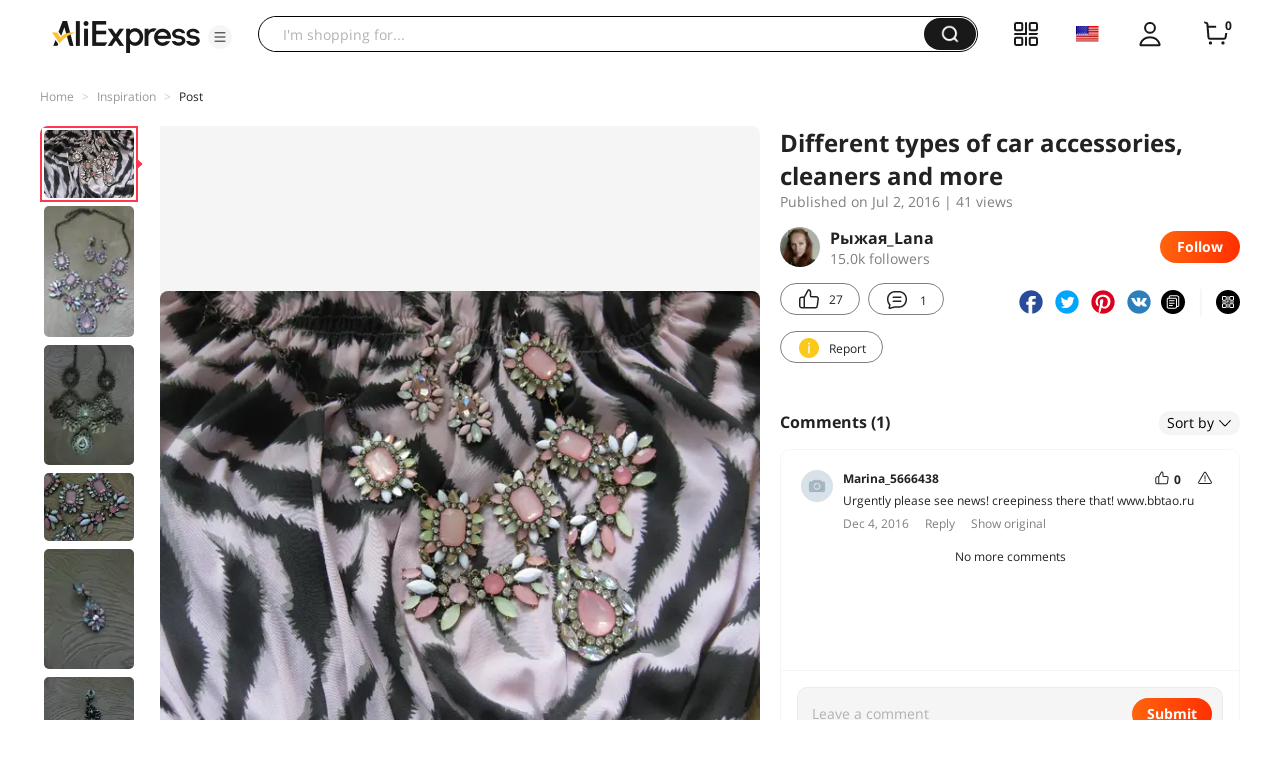

--- FILE ---
content_type: application/javascript
request_url: https://aplus.aliexpress.com/eg.js?t=1768703088004
body_size: 75
content:
window.goldlog=(window.goldlog||{});goldlog.Etag="cjLzIYfhIGUCAQMWYta2QfWI";goldlog.stag=2;

--- FILE ---
content_type: application/javascript
request_url: https://aplus.aliexpress.com/eg.js?t=1768703090507
body_size: -98
content:
window.goldlog=(window.goldlog||{});goldlog.Etag="cjLzIY0vgG8CAQMWYtZlcMyV";goldlog.stag=1;